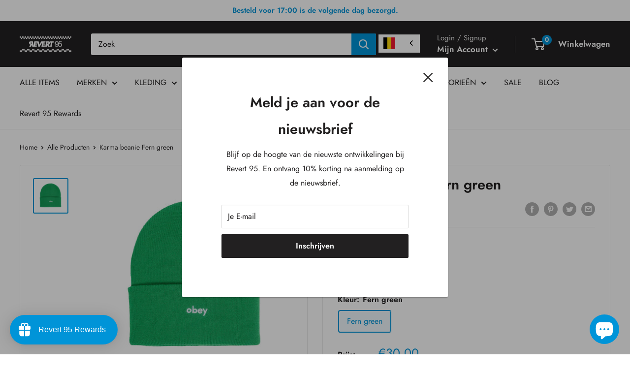

--- FILE ---
content_type: text/javascript
request_url: https://nl-be.revert95.com/cdn/shop/t/8/assets/custom.js?v=102476495355921946141637233336
body_size: -663
content:
//# sourceMappingURL=/cdn/shop/t/8/assets/custom.js.map?v=102476495355921946141637233336
